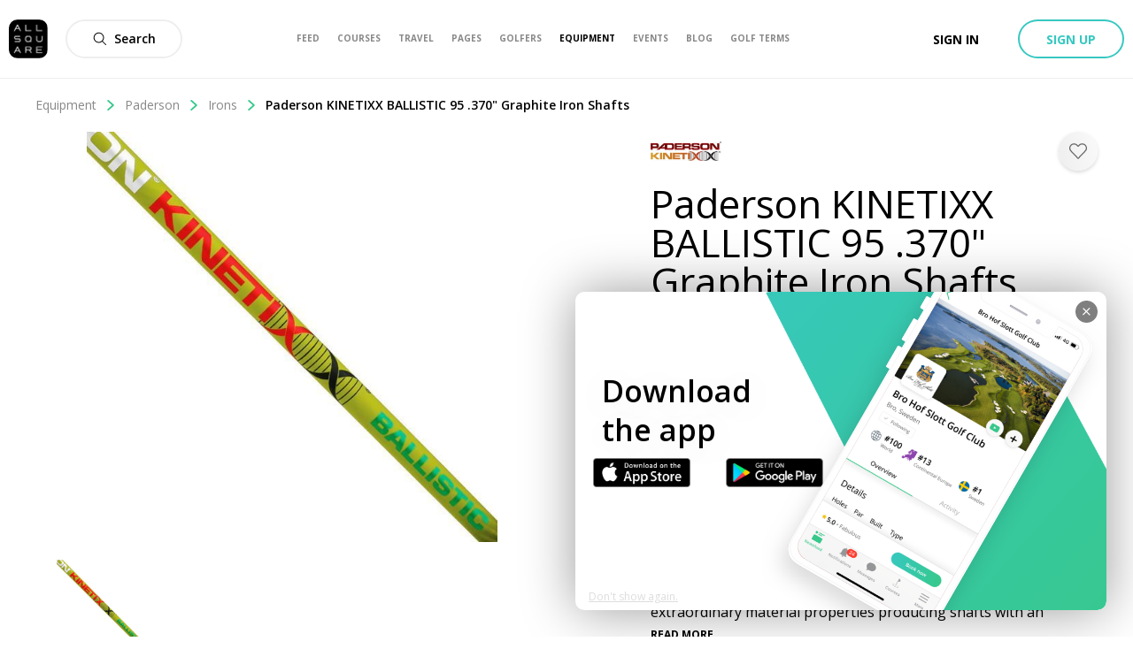

--- FILE ---
content_type: application/javascript; charset=UTF-8
request_url: https://www.allsquaregolf.com/_next/static/chunks/pages/golf-users/%5Bslug%5D/equipments-39e966d9dd2cb240.js
body_size: 2527
content:
(self.webpackChunk_N_E=self.webpackChunk_N_E||[]).push([[1362],{9150:function(e,n,r){(window.__NEXT_P=window.__NEXT_P||[]).push(["/golf-users/[slug]/equipments",function(){return r(42016)}])},90667:function(e,n,r){"use strict";r.d(n,{h:function(){return o}});var t=r(85893),s=(r(67294),r(94184)),u=r.n(s),i=r(93489),a=r.n(i),o=function(e){return(0,t.jsx)("div",{className:u()(a().alert,a().error,e.className),children:e.children})}},77525:function(e,n,r){"use strict";r.d(n,{L:function(){return o}});var t=r(85893),s=(r(67294),r(8102)),u=r(82772),i=r(84164);function a(e,n){if(null==e)return{};var r,t,s=function(e,n){if(null==e)return{};var r,t,s={},u=Object.keys(e);for(t=0;t<u.length;t++)r=u[t],n.indexOf(r)>=0||(s[r]=e[r]);return s}(e,n);if(Object.getOwnPropertySymbols){var u=Object.getOwnPropertySymbols(e);for(t=0;t<u.length;t++)r=u[t],n.indexOf(r)>=0||Object.prototype.propertyIsEnumerable.call(e,r)&&(s[r]=e[r])}return s}var o=function(e){var n=e.message,r=void 0===n?"Loading, please wait.":n,o=a(e,["message"]);return(0,t.jsx)("div",{className:"as-progress-status ".concat(o.className),children:(0,t.jsxs)("div",{className:"content",children:[(0,t.jsx)(i.s,{inline:!0}),(0,t.jsx)("span",{children:r}),o.total>0&&(0,t.jsxs)("span",{children:[(0,t.jsx)("div",{children:"Uploading ".concat(s.Z.pluralize(o.total,"image").textOnly()," ").concat(o.index,"/").concat(o.total||"-")}),(0,t.jsx)(u.x1,{percent:o.index/o.total*100,strokeWidth:"4",strokeColor:"#D3D3D3"})]})]})})}},58073:function(e,n,r){"use strict";r.d(n,{U:function(){return u}});var t=r(85893),s=(r(67294),r(62124)),u=function(e){return(0,t.jsxs)("div",{className:"user-show-new-card",children:[(0,t.jsx)(s.B,{className:"user-show-new-card-button",onClick:e.onClick,icon:{className:"user-show-new-card-icon",name:"Plus",bold:!0}}),(0,t.jsx)("span",{className:"user-show-new-card-text",children:e.text})]})}},85727:function(e,n,r){"use strict";r.d(n,{T:function(){return o}});var t=r(85893),s=(r(67294),r(58073)),u=r(65417),i=r(68449),a="Manage Equipment",o=function(e){return(0,t.jsx)(u.C,{children:function(n,r){var u=r.open,o=r.close;return(0,t.jsxs)(t.Fragment,{children:[(0,t.jsx)(s.U,{text:a,onClick:function(){return u()}}),(0,t.jsx)(i._,{modalRef:n(),onSubmitSuccess:function(){return o()},actions:e.actions})]})}})}},56326:function(e,n,r){"use strict";r.d(n,{Am:function(){return u},O7:function(){return o},S:function(){return c.Z},Ht:function(){return l.Z}});var t=r(63357);function s(){var e,n,r=(e=["\n  fragment lightUser on User {\n    id\n    fullname\n    firstname\n    slug\n    currentUserRelationship {\n      id\n      fullState\n    }\n    avatar {\n      id\n      uris {\n        large\n      }\n    }\n  }\n"],n||(n=e.slice(0)),Object.freeze(Object.defineProperties(e,{raw:{value:Object.freeze(n)}})));return s=function(){return r},r}var u=(0,t.Ps)(s()),i=r(2847);function a(){var e,n,r=(e=["\n  fragment product on GearProduct {\n    ...defaultProductCard\n    currentUserHasInBag\n    picture {\n      id\n      uris {\n        large\n        sq_me\n      }\n    }\n\n    brand {\n      id\n      name\n      slug\n      picture {\n        id\n        uris {\n          large\n        }\n      }\n    }\n  }\n\n  ","\n"],n||(n=e.slice(0)),Object.freeze(Object.defineProperties(e,{raw:{value:Object.freeze(n)}})));return a=function(){return r},r}var o=(0,t.Ps)(a(),i.S),c=r(29959),l=r(31092)},31092:function(e,n,r){"use strict";var t=r(63357);function s(){var e,n,r=(e=["\n  fragment sponsor on Sponsor {\n    id\n    name\n    website\n    logo {\n      id\n      uris {\n        large\n      }\n    }\n  }\n"],n||(n=e.slice(0)),Object.freeze(Object.defineProperties(e,{raw:{value:Object.freeze(n)}})));return s=function(){return r},r}n.Z=(0,t.Ps)(s())},42016:function(e,n,r){"use strict";r.r(n),r.d(n,{default:function(){return H}});var t=r(85893),s=(r(67294),r(24487)),u=r(8102),i=r(66839),a=r(48494),o=r(50459),c=r(21192),l=r(20168),d=r(4803),f=r(89502),p=r(37464),h=r(94184),g=r.n(h),m=r(41664),v=r(94558),b=r(79955),j=r(15440),x=r.n(j),y=function(e){return(0,t.jsx)(m.default,{href:e.href,passHref:!0,children:(0,t.jsxs)(b.si,{Element:"a",className:g()(e.className,x().equipmentWishCard),children:[(0,t.jsx)(v.v,{name:"Heart",fill:"#e74c3c",width:"44px",height:"44px"}),(0,t.jsx)("span",{className:x().title,children:e.title}),(0,t.jsx)("span",{className:x().subtitle,children:e.subtitle})]})})},w=r(50974),O=r(66457),_=r(20469),P=r(85727),N=r(11163),C=r(11812),S=r(6388),q=r(25073),U=r(9008),E=function(e){return(0,t.jsxs)("div",{className:e.className,children:[(0,t.jsx)(U.default,{children:(0,t.jsx)("meta",{name:"robots",content:"noindex"},"robots")}),(0,t.jsx)("div",{className:"user-show-empty-title",children:"No equipment yet..."})]})},k=r(63357),z=r(56326);function I(){var e,n,r=(e=['\n  query($slug: String!) {\n    user(slug: $slug) {\n      id\n      fullname\n      firstname\n      slug\n      private\n      currentUserRelationship {\n        id\n        fullState\n      }\n      avatar {\n        id\n        uris {\n          large\n        }\n      }\n      productsCount\n      equipmentWishesCount: wishesCount(filter: {\n        wishable_type: { in: ["GearProduct", "ShaftProduct", "ClothesProduct", "GripProduct"] } \n      })\n      products(first: 10) {\n        pageInfo {\n          hasNextPage\n          endCursor\n        }\n        edges {\n          node {\n            ...product\n          }\n        }\n      }\n    }\n  }\n  ',"\n"],n||(n=e.slice(0)),Object.freeze(Object.defineProperties(e,{raw:{value:Object.freeze(n)}})));return I=function(){return r},r}var W=(0,k.Ps)(I(),z.O7);function A(){var e,n,r=(e=["\n  query($slug: String!, $after: String!) {\n    user(slug: $slug) {\n      id\n      userProducts(first: 10, after: $after) {\n        pageInfo {\n          hasNextPage\n          endCursor\n        }\n        edges {\n          node {\n            id\n            product {\n              ...product\n            }\n          }\n        }\n      }\n    }\n  }\n  ","\n"],n||(n=e.slice(0)),Object.freeze(Object.defineProperties(e,{raw:{value:Object.freeze(n)}})));return A=function(){return r},r}var M=(0,k.Ps)(A(),z.O7);function T(e,n){(null==n||n>e.length)&&(n=e.length);for(var r=0,t=new Array(n);r<n;r++)t[r]=e[r];return t}function $(e,n,r){return n in e?Object.defineProperty(e,n,{value:r,enumerable:!0,configurable:!0,writable:!0}):e[n]=r,e}function Z(e){for(var n=1;n<arguments.length;n++){var r=null!=arguments[n]?arguments[n]:{},t=Object.keys(r);"function"===typeof Object.getOwnPropertySymbols&&(t=t.concat(Object.getOwnPropertySymbols(r).filter((function(e){return Object.getOwnPropertyDescriptor(r,e).enumerable})))),t.forEach((function(n){$(e,n,r[n])}))}return e}function D(e){return function(e){if(Array.isArray(e))return T(e)}(e)||function(e){if("undefined"!==typeof Symbol&&null!=e[Symbol.iterator]||null!=e["@@iterator"])return Array.from(e)}(e)||function(e,n){if(!e)return;if("string"===typeof e)return T(e,n);var r=Object.prototype.toString.call(e).slice(8,-1);"Object"===r&&e.constructor&&(r=e.constructor.name);if("Map"===r||"Set"===r)return Array.from(r);if("Arguments"===r||/^(?:Ui|I)nt(?:8|16|32)(?:Clamped)?Array$/.test(r))return T(e,n)}(e)||function(){throw new TypeError("Invalid attempt to spread non-iterable instance.\\nIn order to be iterable, non-array objects must have a [Symbol.iterator]() method.")}()}var R="What's in my bag",H=function(){var e,n=(0,N.useRouter)(),r=(0,s.xJ)(),h=r.isCurrentUser,g=r.currentUser,m=r.isLogged,v=(0,S.aM)(W,{variables:{slug:n.query.slug}}),b=v.data,j=v.loading,x=v.fetchMore,U=v.variables;if(j)return null;if(!(null===b||void 0===b?void 0:b.user)||1===b.user.id)throw new q.q(404);if((0,C.h)(null===b||void 0===b?void 0:b.user,g,m))throw new q.q(403,"This user turns its account into private");var k=b.user;if(!k)return null;var z=Z({},(null===b||void 0===b||null===(e=b.user)||void 0===e?void 0:e.products)?b.user.products:{},{fetchMore:function(){var e,n,r;return(null===(e=b.user)||void 0===e||null===(n=e.products)||void 0===n||null===(r=n.pageInfo)||void 0===r?void 0:r.hasNextPage)?x(function(e,n){var r=e.pageInfo,t=n.slug;return{query:M,variables:{slug:t,after:r.endCursor},updateQuery:function(e,n){var r=n.fetchMoreResult;return{user:Z({},e.user,{products:Z({},e.user.products,{edges:D(e.user.products.edges).concat(D(r.user.products.edges)),pageInfo:r.user.products.pageInfo})})}}}}(b.user.products,U)):null}}),I=k.productsCount||h(k),A=k.equipmentWishesCount,T={afterUpdateProductQuery:{query:W,variables:{slug:k.slug}}},$=h(k)&&(0,t.jsx)(P.T,{actions:T}),H=h(k)?"My Wishlist":"".concat(k.firstname,"'s Wishlist"),G=(0,t.jsx)(y,{title:H,subtitle:"".concat(A," items"),href:u.Z.routes.showUserProductWishlist(k.slug)});return(0,t.jsxs)(t.Fragment,{children:[(0,t.jsx)(l.$,{url:(0,i.userDefault)()}),(0,t.jsx)(o.u,Z({},w.M.EQUIPMENTS(k))),(0,t.jsxs)(c.c,{className:"user-show-sub-layout",children:[(0,t.jsx)(_.c,{user:k,page:"equipment"}),(0,t.jsx)(O.x,{href:u.Z.routes.showUser(k.slug)}),(0,t.jsxs)(f.V,{className:"user-show-sub-section",children:[(0,t.jsx)("h4",{className:"user-show-sub-title",children:R}),(0,t.jsx)("span",{className:"user-show-sub-subtitle",children:u.Z.pluralize(k.productsCount,"item").default()}),!I&&(0,t.jsx)(E,{}),I&&(0,t.jsx)(p.P,{className:"user-show-sub-grid",first:$,last:G,width:"quatro-full",paginable:z,children:function(e){return(0,t.jsx)(a.h,{product:Z({},e,{actions:T})},e.id)}})]})]}),(0,t.jsx)(d.x,{})]})}},15440:function(e){e.exports={equipmentWishCard:"styles_equipmentWishCard__4kOki",subtitle:"styles_subtitle__rEPr2",title:"styles_title__yNlgs","as-animate-gradient":"styles_as-animate-gradient__pTsCD"}},93489:function(e){e.exports={alert:"styles_alert__e_rIA",error:"styles_error__Pwq4s","as-animate-gradient":"styles_as-animate-gradient__zCEs0"}}},function(e){e.O(0,[1458,3145,8494,8455,3463,9774,2888,179],(function(){return n=9150,e(e.s=n);var n}));var n=e.O();_N_E=n}]);

--- FILE ---
content_type: application/javascript; charset=UTF-8
request_url: https://www.allsquaregolf.com/_next/static/chunks/323-504eaac9b812b8b7.js
body_size: 3244
content:
(self.webpackChunk_N_E=self.webpackChunk_N_E||[]).push([[323],{26678:function(e,n,r){"use strict";r.d(n,{w:function(){return he}});var t=r(85893),o=r(67294),u=r(79655),c=r(7e3),i=r(47320),s=r(91076),a=r(86382),l=r(26222),f=r(30998),d=r(67792),p=r(45146),b=r(71904),h=r(24487),v=r(60212),y=r.n(v),m=function(e){var n=(0,h.xJ)().currentUser,r=(0,b.ZP)(n);return(0,t.jsx)("div",{className:y().clubCardDistance,children:r.formatDistance("${value} ${unit}",e.distance)})},w=function(e){return(0,t.jsxs)("div",{className:y().clubCardRank,children:[(0,t.jsx)("span",{className:y().rankHash,children:"#"}),e.rank]})},_=r(94558),j=r(45697),x=r.n(j),R=r(8685),P=r(14890),g=r(17410),C=r(1067),O=r(69644),k=r.n(O),N={onAnswerYes:x().func.isRequired,onAnswerNo:x().func.isRequired},S=function(e){return(0,t.jsxs)("div",{className:k().wrapper,children:[(0,t.jsx)("span",{className:k().text,children:g.Z.current.club.footer.alreadyPlayedQuestion.callToAction}),(0,t.jsxs)("div",{className:k().buttonsWrapper,children:[(0,t.jsx)(C.z,{className:k().button,loginRequired:!0,variant:"primary-flat",size:"medium",onClick:e.onAnswerYes,children:g.Z.current.club.footer.alreadyPlayedQuestion.replyYesButton}),(0,t.jsx)(C.z,{className:k().button,loginRequired:!0,variant:"grey-flat",size:"medium",onClick:e.onAnswerNo,children:g.Z.current.club.footer.alreadyPlayedQuestion.replyNoButton})]})]})};S.propTypes=N;var A=S,T=r(63357);function E(e,n){return n||(n=e.slice(0)),Object.freeze(Object.defineProperties(e,{raw:{value:Object.freeze(n)}}))}function z(){var e=E(["\n    mutation markAsPlayed($id: Int!) {\n      club {\n        markAsPlayed(id: $id, played: true) {\n          id\n          currentUserMarkedAsPlayed\n          currentUserPlayed\n          currentUserIsFollowing\n          currentUserHasWished\n        }\n      }\n    }\n  "]);return z=function(){return e},e}function F(){var e=E(["\n    mutation markAsNotPlayed($id: Int!) {\n      club {\n        markAsPlayed(id: $id, played: false) {\n          id\n          currentUserMarkedAsPlayed\n          currentUserPlayed\n          currentUserIsFollowing\n          currentUserHasWished\n        }\n      }\n    }\n  "]);return F=function(){return e},e}var U={yes:(0,T.Ps)(z()),no:(0,T.Ps)(F())},B=(0,P.qC)(h.sA,(0,R.B)(U.yes,{props:function(e){var n=e.mutate,r=e.ownProps;return{onAnswerYes:function(){return n({variables:{id:r.club.id}})}}}}),(0,R.B)(U.no,{props:function(e){var n=e.mutate,r=e.ownProps;return{onAnswerNo:function(){return n({variables:{id:r.club.id}})}}}}))(A),I=r(51453),Y=r(10831),Z=r(27287),q=r(65731),D=r(65417),W=r(61332),H=r(63212),Q=r.n(H),V={score:x().number,club:x().object.isRequired},$=function(e){return(0,t.jsxs)("div",{className:Q().wrapper,children:[e.score?null:(0,t.jsx)(D.C,{children:function(n,r,o){var u=r.open;return(0,t.jsxs)(t.Fragment,{children:[(0,t.jsx)("span",{className:Q().text,children:g.Z.current.club.footer.review.writeReviewCallToAction}),(0,t.jsx)(Z.e,{starProps:{size:"medium"},input:{value:0,onChange:function(e){return u("reviewNew",{score:e})}}}),(0,t.jsx)(q.s,{initialValues:{score:o.score},club:e.club,handleRef:n("reviewNew")})]})}}),e.score?(0,t.jsx)(D.C,{children:function(n,r){var o=r.open;return(0,t.jsxs)(t.Fragment,{children:[(0,t.jsxs)("div",{className:Q().text,children:[g.Z.current.club.footer.review.editReviewCallToAction,"\xa0",(0,t.jsx)(C.z,{variant:"black-flat",size:"short",onClick:function(){return o("reviewEdit")},children:I.Z.current.editButton})]}),(0,t.jsx)(Y.S,{starProps:{size:"medium"},value:e.score}),(0,t.jsx)(W.Z,{handleRef:n("reviewEdit"),club:e.club,review:e.club.currentUserReview})]})}}):null]})};$.propTypes=V;var J=$,M=r(64366),G={wishing:x().bool.isRequired,club:x().object.isRequired},K=function(e){return(0,t.jsx)(M.G,{size:"medium",iconVariant:"medium",isWished:e.wishing,clubId:e.club.id,dataTest:"wish_list_button"})};K.propTypes=G;var L=K,X=r(13350),ee=r.n(X);function ne(e,n){if(!(e instanceof n))throw new TypeError("Cannot call a class as a function")}function re(e,n){for(var r=0;r<n.length;r++){var t=n[r];t.enumerable=t.enumerable||!1,t.configurable=!0,"value"in t&&(t.writable=!0),Object.defineProperty(e,t.key,t)}}function te(e){return te=Object.setPrototypeOf?Object.getPrototypeOf:function(e){return e.__proto__||Object.getPrototypeOf(e)},te(e)}function oe(e,n){return!n||"object"!==ce(n)&&"function"!==typeof n?function(e){if(void 0===e)throw new ReferenceError("this hasn't been initialised - super() hasn't been called");return e}(e):n}function ue(e,n){return ue=Object.setPrototypeOf||function(e,n){return e.__proto__=n,e},ue(e,n)}var ce=function(e){return e&&"undefined"!==typeof Symbol&&e.constructor===Symbol?"symbol":typeof e};function ie(e){var n=function(){if("undefined"===typeof Reflect||!Reflect.construct)return!1;if(Reflect.construct.sham)return!1;if("function"===typeof Proxy)return!0;try{return Boolean.prototype.valueOf.call(Reflect.construct(Boolean,[],(function(){}))),!0}catch(e){return!1}}();return function(){var r,t=te(e);if(n){var o=te(this).constructor;r=Reflect.construct(t,arguments,o)}else r=t.apply(this,arguments);return oe(this,r)}}var se,ae,le,fe=function(e){!function(e,n){if("function"!==typeof n&&null!==n)throw new TypeError("Super expression must either be null or a function");e.prototype=Object.create(n&&n.prototype,{constructor:{value:e,writable:!0,configurable:!0}}),n&&ue(e,n)}(c,e);var n,r,o,u=ie(c);function c(){return ne(this,c),u.apply(this,arguments)}return n=c,(r=[{key:"renderContent",value:function(){var e=this.props.club,n=e.currentUserMarkedAsPlayed,r=e.currentUserPlayed,o=e.currentUserReview,u=e.currentUserHasWished;if(!r){if(void 0===n||null===n)return(0,t.jsx)(B,{club:e});if(!1===n)return(0,t.jsx)(L,{wishing:u,club:e})}var c=o&&o.score;return(0,t.jsx)(J,{score:c,club:e})}},{key:"render",value:function(){return(0,t.jsx)("div",{className:ee().wrapper,children:this.renderContent()})}}])&&re(n.prototype,r),o&&re(n,o),c}(o.PureComponent);se=fe,ae="propTypes",le={club:x().object.isRequired},ae in se?Object.defineProperty(se,ae,{value:le,enumerable:!0,configurable:!0,writable:!0}):se[ae]=le;var de=r(62138),pe=r.n(de);function be(e,n){if(null==e)return{};var r,t,o=function(e,n){if(null==e)return{};var r,t,o={},u=Object.keys(e);for(t=0;t<u.length;t++)r=u[t],n.indexOf(r)>=0||(o[r]=e[r]);return o}(e,n);if(Object.getOwnPropertySymbols){var u=Object.getOwnPropertySymbols(e);for(t=0;t<u.length;t++)r=u[t],n.indexOf(r)>=0||Object.prototype.propertyIsEnumerable.call(e,r)&&(o[r]=e[r])}return o}var he=function(e){var n=e.dynamicFooter,r=void 0===n||n,o=be(e,["dynamicFooter"]);return o.club?(0,t.jsxs)(u.Em,{className:o.className,children:[(0,t.jsx)(i.J,{club:o.club,children:(0,t.jsxs)(s.v,{club:o.club,children:[(0,t.jsx)(c.O,{club:o.club}),"number"===typeof o.distance&&(0,t.jsx)(m,{distance:o.distance}),"number"===typeof o.rank&&(0,t.jsx)(w,{rank:o.rank})]})}),"function"===typeof o.onDelete?(0,t.jsx)(_.v,{name:"Cancel",bold:!0,className:pe().removeIcon,onClick:o.onDelete}):null,(0,t.jsxs)(u.BH,{className:pe().actionableContent,children:[(0,t.jsx)(i.J,{club:o.club,children:(0,t.jsx)(a.Y,{club:o.club})}),(0,t.jsx)(l.Y,{club:o.club}),(0,t.jsx)(d.q,{club:o.club}),(0,t.jsxs)(u.CH,{children:[(0,t.jsx)(f.O,{club:o.club}),(0,t.jsx)(p.D,{club:o.club})]})]}),r&&(0,t.jsx)(fe,{club:o.club})]}):null}},21192:function(e,n,r){"use strict";r.d(n,{c:function(){return a}});var t=r(85893),o=(r(67294),r(94184)),u=r.n(o),c=r(94769),i=r.n(c);function s(e,n,r){return n in e?Object.defineProperty(e,n,{value:r,enumerable:!0,configurable:!0,writable:!0}):e[n]=r,e}var a=function(e){var n;return(0,t.jsx)("div",{className:u()(e.className,(n={},s(n,i().withSubheader,e.withSubheader),s(n,i().headerAwareContainer,!e.fullscreen),s(n,i().headerAwareFullscreenContainer,e.fullscreen),n)),children:e.children})}},65731:function(e,n,r){"use strict";r.d(n,{s:function(){return R}});var t=r(34051),o=r.n(t),u=r(85893),c=r(67294),i=r(48175),s=r(21964),a=r(1691),l=r(77994);function f(e){if(void 0===e)throw new ReferenceError("this hasn't been initialised - super() hasn't been called");return e}function d(e,n,r,t,o,u,c){try{var i=e[u](c),s=i.value}catch(a){return void r(a)}i.done?n(s):Promise.resolve(s).then(t,o)}function p(e){return function(){var n=this,r=arguments;return new Promise((function(t,o){var u=e.apply(n,r);function c(e){d(u,t,o,c,i,"next",e)}function i(e){d(u,t,o,c,i,"throw",e)}c(void 0)}))}}function b(e,n){if(!(e instanceof n))throw new TypeError("Cannot call a class as a function")}function h(e,n){for(var r=0;r<n.length;r++){var t=n[r];t.enumerable=t.enumerable||!1,t.configurable=!0,"value"in t&&(t.writable=!0),Object.defineProperty(e,t.key,t)}}function v(e){return v=Object.setPrototypeOf?Object.getPrototypeOf:function(e){return e.__proto__||Object.getPrototypeOf(e)},v(e)}function y(e,n){return!n||"object"!==w(n)&&"function"!==typeof n?f(e):n}function m(e,n){return m=Object.setPrototypeOf||function(e,n){return e.__proto__=n,e},m(e,n)}var w=function(e){return e&&"undefined"!==typeof Symbol&&e.constructor===Symbol?"symbol":typeof e};function _(e){var n=function(){if("undefined"===typeof Reflect||!Reflect.construct)return!1;if(Reflect.construct.sham)return!1;if("function"===typeof Proxy)return!0;try{return Boolean.prototype.valueOf.call(Reflect.construct(Boolean,[],(function(){}))),!0}catch(e){return!1}}();return function(){var r,t=v(e);if(n){var o=v(this).constructor;r=Reflect.construct(t,arguments,o)}else r=t.apply(this,arguments);return y(this,r)}}var j="Your review has successfully been published.",x=function(e){!function(e,n){if("function"!==typeof n&&null!==n)throw new TypeError("Super expression must either be null or a function");e.prototype=Object.create(n&&n.prototype,{constructor:{value:e,writable:!0,configurable:!0}}),n&&m(e,n)}(l,e);var n,r,t,c=_(l);function l(){var e;b(this,l),(e=c.apply(this,arguments)).node=null,e.successNode=null;var n=f(e);return e.handleSuccess=p(o().mark((function e(){return o().wrap((function(e){for(;;)switch(e.prev=e.next){case 0:n.node.hide(),n.successNode.show(),n.props.onTrack({action:"NewReview",resourceId:n.props.club.id,resourceType:"Club"}),setTimeout(n.successNode.hide,1500);case 4:case"end":return e.stop()}}),e)}))),e.handleRef=function(n){n&&(e.node=n),e.props.handleRef&&e.props.handleRef(n)},e.handleSuccessRef=function(n){n&&(e.successNode=n)},e}return n=l,(r=[{key:"render",value:function(){var e=this.props,n=e.club,r=e.initialValues;return(0,u.jsxs)(u.Fragment,{children:[(0,u.jsx)(s.w,{handleRef:this.handleRef,title:"Review",size:"medium",icon:{name:"Star"},children:(0,u.jsx)(a.Z,{initialValues:r,club:n,onSuccess:this.handleSuccess})}),(0,u.jsx)(i.r,{modalRef:this.handleSuccessRef,action:"Published",message:j})]})}}])&&h(n.prototype,r),t&&h(n,t),l}(c.Component);x.defaultProps={initialValues:{score:5}};var R=(0,l.v)(x)},61332:function(e,n,r){"use strict";r.d(n,{Z:function(){return j}});var t=r(34051),o=r.n(t),u=r(85893),c=r(67294),i=r(21964),s=r(48175),a=r(1691);function l(e){if(void 0===e)throw new ReferenceError("this hasn't been initialised - super() hasn't been called");return e}function f(e,n,r,t,o,u,c){try{var i=e[u](c),s=i.value}catch(a){return void r(a)}i.done?n(s):Promise.resolve(s).then(t,o)}function d(e){return function(){var n=this,r=arguments;return new Promise((function(t,o){var u=e.apply(n,r);function c(e){f(u,t,o,c,i,"next",e)}function i(e){f(u,t,o,c,i,"throw",e)}c(void 0)}))}}function p(e,n){if(!(e instanceof n))throw new TypeError("Cannot call a class as a function")}function b(e,n){for(var r=0;r<n.length;r++){var t=n[r];t.enumerable=t.enumerable||!1,t.configurable=!0,"value"in t&&(t.writable=!0),Object.defineProperty(e,t.key,t)}}function h(e){return h=Object.setPrototypeOf?Object.getPrototypeOf:function(e){return e.__proto__||Object.getPrototypeOf(e)},h(e)}function v(e,n){return!n||"object"!==m(n)&&"function"!==typeof n?l(e):n}function y(e,n){return y=Object.setPrototypeOf||function(e,n){return e.__proto__=n,e},y(e,n)}var m=function(e){return e&&"undefined"!==typeof Symbol&&e.constructor===Symbol?"symbol":typeof e};function w(e){var n=function(){if("undefined"===typeof Reflect||!Reflect.construct)return!1;if(Reflect.construct.sham)return!1;if("function"===typeof Proxy)return!0;try{return Boolean.prototype.valueOf.call(Reflect.construct(Boolean,[],(function(){}))),!0}catch(e){return!1}}();return function(){var r,t=h(e);if(n){var o=h(this).constructor;r=Reflect.construct(t,arguments,o)}else r=t.apply(this,arguments);return v(this,r)}}var _="Your review has successfully been published.",j=function(e){!function(e,n){if("function"!==typeof n&&null!==n)throw new TypeError("Super expression must either be null or a function");e.prototype=Object.create(n&&n.prototype,{constructor:{value:e,writable:!0,configurable:!0}}),n&&y(e,n)}(f,e);var n,r,t,c=w(f);function f(){var e;p(this,f),(e=c.apply(this,arguments)).node=null,e.successNode=null;var n=l(e);return e.handleSuccess=d(o().mark((function e(){return o().wrap((function(e){for(;;)switch(e.prev=e.next){case 0:n.node.hide(),n.successNode.show(),setTimeout(n.successNode.hide,1500);case 3:case"end":return e.stop()}}),e)}))),e.handleRef=function(n){e.node=n,e.props.handleRef&&e.props.handleRef(n)},e.handleSuccessRef=function(n){e.successNode=n},e}return n=f,(r=[{key:"render",value:function(){var e=this.props,n=e.review,r=e.club;return(0,u.jsxs)(u.Fragment,{children:[(0,u.jsx)(i.w,{handleRef:this.handleRef,title:"Review",icon:{name:"Star"},size:"medium",children:(0,u.jsx)(a.Z,{initialValues:n,club:r,onSuccess:this.handleSuccess})}),(0,u.jsx)(s.r,{modalRef:this.handleSuccessRef,action:"Published",message:_})]})}}])&&b(n.prototype,r),t&&b(n,t),f}(c.Component)},27287:function(e,n,r){"use strict";r.d(n,{e:function(){return c}});var t=r(85893),o=r(67294),u=r(10831),c=function(e){var n=(0,o.useState)(e.input.value||void 0),r=n[0],c=n[1];return(0,t.jsx)(u.S,{className:e.className,starProps:e.starProps,value:Number.parseInt(r,10),onMouseEnter:c,onMouseLeave:function(){return c(e.input.value)},onChange:e.input.onChange})}},60212:function(e){e.exports={clubCardRank:"styles_clubCardRank__2nW7T",rankHash:"styles_rankHash___k4zm",clubCardDistance:"styles_clubCardDistance__FLhO5","as-animate-gradient":"styles_as-animate-gradient__5Shhh"}},13350:function(e){e.exports={wrapper:"clubCardFooter_wrapper__H1aKp","as-animate-gradient":"clubCardFooter_as-animate-gradient__mb4Gx"}},63212:function(e){e.exports={wrapper:"clubCardReview_wrapper__ZcYrY",text:"clubCardReview_text__ySykx","as-animate-gradient":"clubCardReview_as-animate-gradient__afpQ0"}},69644:function(e){e.exports={wrapper:"clubCardQuestion_wrapper__Df2tn",text:"clubCardQuestion_text__bxIPD",button:"clubCardQuestion_button__hXKbN",buttonsWrapper:"clubCardQuestion_buttonsWrapper__7pBDI","as-animate-gradient":"clubCardQuestion_as-animate-gradient__Jb302"}},62138:function(e){e.exports={actionableContent:"styles_actionableContent__7PA4W",removeIcon:"styles_removeIcon__SnYa1","as-animate-gradient":"styles_as-animate-gradient___4nLO"}},94769:function(e){e.exports={headerAwareFullscreenContainer:"styles_headerAwareFullscreenContainer__rGv_8",headerAwareContainer:"styles_headerAwareContainer__vo65j",withSubheader:"styles_withSubheader__iYKtg","as-animate-gradient":"styles_as-animate-gradient__JfEWk"}}}]);